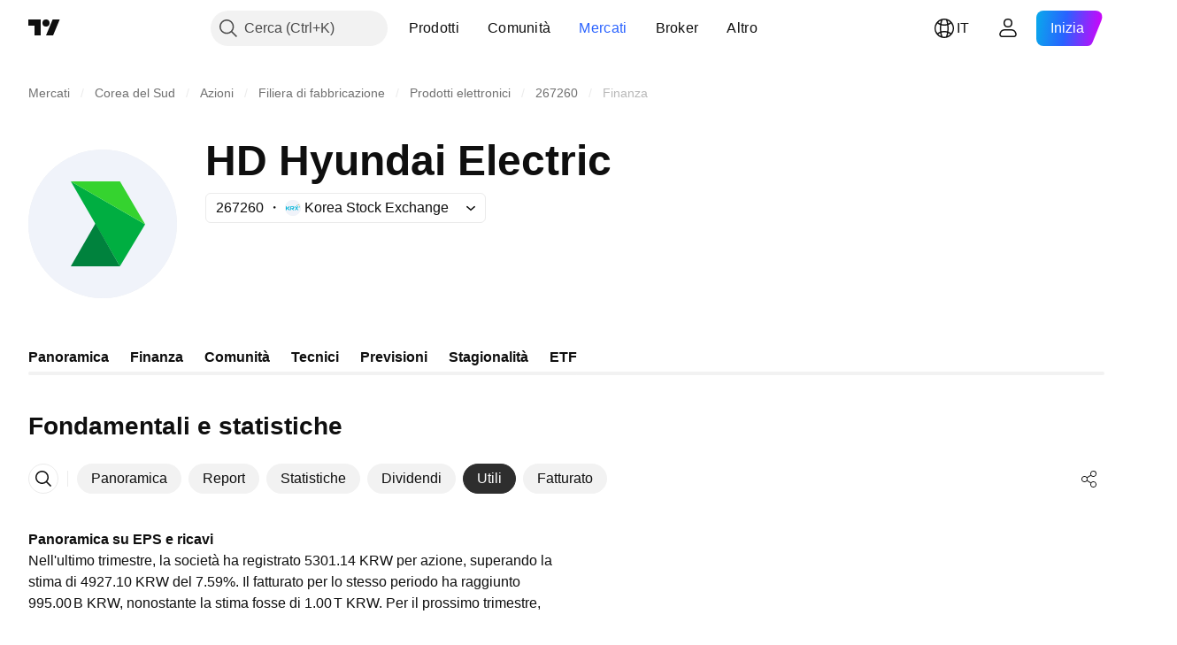

--- FILE ---
content_type: application/javascript; charset=utf-8
request_url: https://static.tradingview.com/static/bundles/it.66615.5bc2a3fa97ab5129fcbf.js
body_size: 1892
content:
(self.webpackChunktradingview=self.webpackChunktradingview||[]).push([[66615,4551,25155,94947],{672831:e=>{e.exports=["Rating del credito"]},943831:e=>{e.exports=["Prezzo"]},713560:e=>{e.exports=["Prezzo."]},7546:e=>{e.exports=["Rendimento"]},946527:e=>{e.exports=["Rendimento a scadenza"]},232149:e=>{e.exports=["Dati in tempo reale per {symbolName}"]},409019:e=>{e.exports=["sono forniti dalla borsa {exchange}."]},108109:e=>{e.exports=["Nazioni"]},184615:e=>{e.exports=["Contratto continuo"]},387206:e=>{e.exports=["Contratti futures continui"]},89919:e=>{e.exports=["Contratto scaduto"]},645804:e=>{e.exports=["Contratti"]},82001:e=>{e.exports=["Cboe BZX"]},225869:e=>{e.exports=["Tutte le cose belle sono destinate a finire: questo contratto è giunto a scadenza!"]},948572:e=>{e.exports=["Da oggi a {date}"]},269221:e=>{e.exports=["A partire da {date}"]},387326:e=>{e.exports=["Alla chiusura del {date}"]},532049:e=>{e.exports=["Società per acquisizioni con rimborso"]},140915:e=>{e.exports=["Breadcrumb"]},603341:e=>{e.exports=["Compra dati in tempo reale"]},379038:e=>{e.exports=["Problema con i dati"]},298579:e=>{e.exports=["Inadempiente"]},162829:e=>{e.exports=["Obbligazione inadempiuta"]},377335:e=>{e.exports=["Alert delistato"]},557501:e=>{e.exports=["Dati derivati"]},966475:e=>{e.exports=["In evidenza"]},729129:e=>{e.exports=["Broker in primo piano che fornisce trading dal vivo su coppie {shortName} e altro ancora."]},806508:e=>{e.exports=["Simbolo Halal"]},142755:e=>{e.exports=["Obbligazione non pagata. I pagamenti dell'emittente sono in ritardo di oltre un mese, a causa della cedola o del debito di capitale."]},389193:e=>{e.exports=["Ultimo aggiornamento il {date}"]},325155:e=>{e.exports=["Scopri di più"]},394947:e=>{e.exports=["Altro"]},857305:e=>{e.exports=["Più breadcrumb"]},317797:e=>{e.exports=["Elenco delle scadenze"]},261052:e=>{e.exports=["Nessun attività"]},538948:e=>{e.exports=["Sorgente"]},807940:e=>{e.exports=["Versione ridotta dei contratti Mini futures (in genere 1/10 del formato Mini)"]},599957:e=>{e.exports=["Visualizza sui grafici"]},613163:e=>{e.exports=["Simbolo"]},977776:e=>{e.exports=["Strumenti sintetici che combinano singoli contratti. Il contratto 1! rappresenta il front-month (scadenza più vicina), mentre il 2! rappresenta la seconda scadenza più vicina."]},738208:e=>{e.exports=["Simbolo sintetico"]},250441:e=>{e.exports=["Prezzo in USD"]},197346:e=>{e.exports=["Prezzo in {currency}"]},224675:e=>{e.exports=["Simboli primari"]},322749:e=>{e.exports=["Prodotti"]},239674:e=>{e.exports=["Contratti derivati di dimensioni ridotte per gli investitori al dettaglio (in genere 1/5 delle dimensioni standard)"]},468661:e=>{e.exports=["La principale, o la più importante, borsa valori in cui vengono quotate e scambiate le azioni di una società."]},427197:e=>{e.exports=["Classifica delle coin in base alla capitalizzazione"]},132561:e=>{
e.exports=["Questo asset sarà presto quotato. I dati in tempo reale saranno disponibili una volta avviate le negoziazioni. Fino ad allora, è possibile consultare i dati fondamentali."]},463825:e=>{e.exports=["Questi dati sono in tempo reale, ma possono essere leggermente diversi dalla loro controparte ufficiale proveniente dalle borse primarie."]},282131:e=>{e.exports=["Questi dati sono in tempo reale, ma possono essere leggermente diversi dalla loro controparte ufficiale proveniente dalla borsa {exchange}."]},632125:e=>{e.exports=["Si tratta di una società in fase di sviluppo senza un piano aziendale definito, spesso costituita per raccogliere fondi per una futura fusione o acquisizione."]},573682:e=>{e.exports=["Si tratta di un'obbligazione conforme alla sharia, spesso definita “sukuk”, cioè conforme alla legge islamica che vieta gli interessi. A differenza delle obbligazioni convenzionali, che prevedono il pagamento di interessi, i sukuk rappresentano la proprietà di un'attività o di un progetto sottostante e gli investitori ottengono rendimenti basati sulla partecipazione agli utili o sul reddito da locazione."]},238004:e=>{e.exports=["Si tratta di un'azione conforme alla sharia, vale a dire che segue la legge islamica. Questa società non applica né riceve interessi e non opera in determinati settori (gioco d'azzardo, alcol, tabacco, prodotti a base di carne suina)."]},894556:e=>{e.exports=["Non si tratta più di un mercato pubblico, quindi non verranno aggiunti nuovi dati. Ma è possibile esplorare gli storici qui."]},952500:e=>{e.exports=["Si tratta di indicatori finanziari creati combinando e/o elaborando dati grezzi forniti da varie fonti."]},628553:e=>{e.exports=["Questo simbolo è calcolato da TradingView utilizzando il tasso di altre borse."]},598819:e=>{e.exports=["Fai trading con {brokerName}"]},288628:e=>{e.exports=["Prossima IPO"]},141181:e=>{e.exports=["al {date}"]},679047:e=>{e.exports=["Contratto {date}"]},184767:e=>{e.exports=["{exchange} tramite {originalExchange}"]}}]);

--- FILE ---
content_type: image/svg+xml
request_url: https://s3-symbol-logo.tradingview.com/source/KRX.svg
body_size: 320
content:
<!-- by TradingView --><svg width="18" height="18" viewBox="0 0 18 18" xmlns="http://www.w3.org/2000/svg"><path fill="#F0F3FA" d="M0 0h18v18H0z"/><path d="M16.63 7.3h.04A2.12 2.12 0 0 0 15.08 5v.8c.85 0 1.55.63 1.55 1.5Z" fill="#E4A015"/><path d="M15.08 5.4v-.06c-1.02-.14-2 .68-2.24 1.96h.78c0-1.05.63-1.78 1.46-1.9ZM15.08 8.89v.04c.88.12 1.71-.57 1.92-1.63h-.67c0 .88-.5 1.54-1.25 1.59ZM1 11.57h1V7.3H1v4.27ZM3.53 9.24l2.1-1.94H4.28L2.43 8.97a.5.5 0 0 0-.15.38c0 .17.07.31.19.42l1.9 1.8H5.8L3.53 9.43c-.07-.06-.07-.13 0-.2ZM8.73 9.93h.63c.63 0 1.06-.47 1.06-1.12v-.5c0-.64-.43-1.01-1.06-1.01h-2.7c-.52 0-.86.42-.86.93v3.34h.96V8.3c0-.17.13-.33.3-.33h1.9c.2 0 .36.13.36.33v.52c0 .2-.16.36-.36.36H7.68c-.19 0-.34.04-.42.26-.07.17.02.37.12.47l1.79 1.67h1.43L8.73 9.93Z" fill="#00B4D6"/><path d="m13.7 9.37 1.59-2.07H14.2l-1.05 1.38L12.1 7.3h-1.07l1.6 2.07-1.71 2.2h1.1l1.14-1.52 1.14 1.52h1.1l-1.7-2.2Z" fill="#00B4D6"/></svg>

--- FILE ---
content_type: application/javascript; charset=utf-8
request_url: https://static.tradingview.com/static/bundles/it.2097.9afd40a73f8b6e12ca88.js
body_size: 4834
content:
(self.webpackChunktradingview=self.webpackChunktradingview||[]).push([[2097,13728,24929,97747,47420,87238,68860,11467,52324],{945362:e=>{e.exports=["Scuro"]},247167:e=>{e.exports=["Chiaro"]},342305:e=>{e.exports=["g"]},991688:e=>{e.exports={en:["h"]}},960457:e=>{e.exports={en:["m"]}},231257:e=>{e.exports={en:["mn"]}},94500:e=>{e.exports=["a"]},398459:e=>{e.exports=["Ven"]},365535:e=>{e.exports=["Lun"]},260496:e=>{e.exports=["Sab"]},669199:e=>{e.exports=["Dom"]},451271:e=>{e.exports=["Mer"]},628582:e=>{e.exports=["Gio"]},939329:e=>{e.exports=["Mar"]},229994:e=>{e.exports=["C - Chius."]},954614:e=>{e.exports=["H - Max."]},839463:e=>{e.exports=["L - Min."]},960513:e=>{e.exports=["O - Aper."]},565321:e=>{e.exports={en:["Vol"]}},829273:e=>{e.exports=["I dati spread intraday non sono disponibili"]},299153:e=>{e.exports=["Nessun dato"]},285893:e=>{e.exports=["Nessun dato per questa risoluzione"]},734750:e=>{e.exports=["Mag"]},49806:e=>{e.exports=["tra %s"]},819078:e=>{e.exports={en:["3M"]}},272098:e=>{e.exports={en:["3Y"]}},995066:e=>{e.exports={en:["10Y"]}},832733:e=>{e.exports={en:["1M"]}},938100:e=>{e.exports={en:["1D"]}},492135:e=>{e.exports={en:["1W"]}},770303:e=>{e.exports={en:["1Y"]}},934777:e=>{e.exports={en:["2Y"]}},82855:e=>{e.exports={en:["5D"]}},446560:e=>{e.exports={en:["5Y"]}},68076:e=>{e.exports={en:["6M"]}},325732:e=>{e.exports=["Isole Cocos (Keeling)"]},135867:e=>{e.exports={en:["Colombia"]}},484136:e=>{e.exports=["Comore"]},964858:e=>{e.exports={en:["Congo"]}},271558:e=>{e.exports=["Congo (Repubblica democratica del)"]},708859:e=>{e.exports=["Isole Cook"]},268844:e=>{e.exports={en:["Costa Rica"]}},641026:e=>{e.exports=["Isole Cayman"]},601097:e=>{e.exports=["Capo Verde"]},555489:e=>{e.exports=["Cambogia"]},977028:e=>{e.exports=["Camerun"]},15189:e=>{e.exports={en:["Canada"]}},77478:e=>{e.exports=["Repubblica centro africana"]},48355:e=>{e.exports={en:["Chad"]}},904338:e=>{e.exports=["Cile"]},956464:e=>{e.exports=["Isola di Natale"]},284004:e=>{e.exports=["Criptovalute"]},4074:e=>{e.exports=["Croazia"]},769140:e=>{e.exports={en:["Cuba"]}},589417:e=>{e.exports={en:["Curacao"]}},945171:e=>{e.exports={en:["Curaçao"]}},634737:e=>{e.exports=["Cipro"]},873715:e=>{e.exports=["Repubblica Ceca"]},129808:e=>{e.exports=["Repubblica Ceca"]},261990:e=>{e.exports=["Rep. Ceca"]},498762:e=>{e.exports={en:["Côte d'Ivoire"]}},104553:e=>{e.exports=["Samoa Americane"]},991464:e=>{e.exports=["America"]},297570:e=>{e.exports=["Antartide"]},74589:e=>{e.exports=["Antigua e Barbuda"]},965213:e=>{e.exports={en:["Andorra"]}},77720:e=>{e.exports={en:["Angola"]}},854902:e=>{e.exports={en:["Anguilla"]}},976566:e=>{e.exports=["Attivi"]},993101:e=>{e.exports={en:["Afghanistan"]}},650344:e=>{e.exports={en:["Africa"]}},280025:e=>{e.exports={en:["Albania"]}},296181:e=>{e.exports={en:["Algeria"]}},233690:e=>{e.exports=["Tutto"]},526785:e=>{e.exports={en:["Apr"]}},155852:e=>{e.exports=["Aprile"]},114756:e=>{e.exports={en:["Aruba"]}},857587:e=>{e.exports={en:["Argentina"]}},779952:e=>{e.exports={en:["Armenia"]}},689182:e=>{e.exports={
en:["Asia"]}},93762:e=>{e.exports=["Ago"]},959772:e=>{e.exports=["Agosto"]},279233:e=>{e.exports={en:["Australia"]}},238278:e=>{e.exports={en:["Austria"]}},46817:e=>{e.exports={en:["Azerbaijan"]}},425378:e=>{e.exports={en:["Botswana"]}},730763:e=>{e.exports=["Isola Bouvet"]},931304:e=>{e.exports={en:["Bolivia"]}},557235:e=>{e.exports=["Paesi bassi caraibici"]},970691:e=>{e.exports=["Bosnia Erzegovina"]},335259:e=>{e.exports={en:["Bahamas"]}},578665:e=>{e.exports=["Bahrein"]},452015:e=>{e.exports={en:["Bangladesh"]}},829387:e=>{e.exports={en:["Barbados"]}},523552:e=>{e.exports=["Bielorussia"]},83324:e=>{e.exports=["Belgio"]},787701:e=>{e.exports={en:["Belize"]}},588848:e=>{e.exports={en:["Benin"]}},314737:e=>{e.exports={en:["Bermuda"]}},284442:e=>{e.exports={en:["Bhutan"]}},550844:e=>{e.exports={en:["Bitcoin"]}},391906:e=>{e.exports={en:["Brunei"]}},612967:e=>{e.exports=["Brasile"]},744246:e=>{e.exports=["Territorio britannico Oceano Indiano"]},653340:e=>{e.exports=["Isole Vergini britanniche"]},714031:e=>{e.exports={en:["Bulgaria"]}},198297:e=>{e.exports={en:["Burkina Faso"]}},75822:e=>{e.exports={en:["Burundi"]}},367690:e=>{e.exports={en:["Gabon"]}},750705:e=>{e.exports=["Rialzi"]},708785:e=>{e.exports={en:["Gambia"]}},514539:e=>{e.exports=["Gap positivi"]},55314:e=>{e.exports=["Gap negativi"]},795951:e=>{e.exports={en:["Georgia"]}},466698:e=>{e.exports=["Germania"]},498679:e=>{e.exports={en:["Ghana"]}},771017:e=>{e.exports=["Gibilterra"]},318399:e=>{e.exports=["Groenlandia"]},793289:e=>{e.exports=["Grecia"]},932086:e=>{e.exports={en:["Grenada"]}},242116:e=>{e.exports={en:["Guyana"]}},164877:e=>{e.exports=["Guadalupa"]},544325:e=>{e.exports={en:["Guam"]}},877487:e=>{e.exports={en:["Guatemala"]}},408916:e=>{e.exports={en:["Guernsey"]}},436455:e=>{e.exports={en:["Guinea"]}},308229:e=>{e.exports={en:["Guinea-Bissau"]}},194326:e=>{e.exports={en:["Dominica"]}},818604:e=>{e.exports=["Rep. Dominicana"]},543833:e=>{e.exports=["I dati non sono disponibili per chi ha un account di base"]},769036:e=>{e.exports=["Dic"]},309666:e=>{e.exports=["Dicembre"]},852501:e=>{e.exports=["Danimarca"]},507798:e=>{e.exports=["Gibuti"]},413397:e=>{e.exports={en:["Ecuador"]}},337437:e=>{e.exports=["Egitto"]},880872:e=>{e.exports={en:["El Salvador"]}},746524:e=>{e.exports=["Guinea Equatoriale"]},730873:e=>{e.exports={en:["Eritrea"]}},87238:e=>{e.exports=["Errore"]},94120:e=>{e.exports={en:["Estonia"]}},898303:e=>{e.exports={en:["Eswatini"]}},33191:e=>{e.exports=["Etiopia"]},952367:e=>{e.exports=["Europa"]},535146:e=>{e.exports=["Unione Europea"]},255093:e=>{e.exports={en:["Forex"]}},993475:e=>{e.exports=["Isole Falkland"]},607723:e=>{e.exports=["Isole Falkland (Malvinas)"]},452487:e=>{e.exports=["Isole Faroer"]},617341:e=>{e.exports={en:["Feb"]}},33630:e=>{e.exports=["Febbraio"]},152409:e=>{e.exports={en:["Fiji"]}},976454:e=>{e.exports=["Finlandia"]},136238:e=>{e.exports=["Francia"]},976079:e=>{e.exports=["Guyana francese"]},863825:e=>{e.exports=["Polinesia francese"]},328607:e=>{e.exports=["Territori australi francesi"]},429991:e=>{
e.exports=["Ven"]},318525:e=>{e.exports=["Venerdì"]},67686:e=>{e.exports={en:["Kosovo"]}},277560:e=>{e.exports=["Kazakistan"]},814966:e=>{e.exports={en:["Kenya"]}},446293:e=>{e.exports={en:["Kiribati"]}},395130:e=>{e.exports={en:["Kuwait"]}},458660:e=>{e.exports=["Kirghizistan"]},12749:e=>{e.exports=["Città del vaticano"]},202816:e=>{e.exports={en:["Honduras"]}},463779:e=>{e.exports=["Hong Kong, Cina"]},894709:e=>{e.exports={en:["Haiti"]}},236123:e=>{e.exports=["Isole Heard e McDonald"]},661366:e=>{e.exports=["Ungheria"]},372520:e=>{e.exports={en:["India"]}},802975:e=>{e.exports={en:["Indonesia"]}},440188:e=>{e.exports=["Islanda"]},371746:e=>{e.exports={en:["Iraq"]}},711527:e=>{e.exports=["Irlanda"]},207825:e=>{e.exports=["Isola di Man"]},803354:e=>{e.exports=["Israele"]},898163:e=>{e.exports=["Italia"]},583009:e=>{e.exports=["Giordania"]},1635:e=>{e.exports=["Giamaica"]},657374:e=>{e.exports=["Gen"]},944784:e=>{e.exports=["Gennaio"]},200068:e=>{e.exports=["Giappone"]},118598:e=>{e.exports={en:["Jersey"]}},183959:e=>{e.exports=["Lug"]},924689:e=>{e.exports=["Luglio"]},87745:e=>{e.exports=["Giu"]},402482:e=>{e.exports=["Giugno"]},285293:e=>{e.exports={en:["Oman"]}},728337:e=>{e.exports=["Ott"]},814501:e=>{e.exports=["Ottobre"]},186402:e=>{e.exports=["Accedi o registrati per ottenere i dati"]},397541:e=>{e.exports=["Ribassi"]},282773:e=>{e.exports=["Lettonia"]},591180:e=>{e.exports={en:["Laos"]}},945613:e=>{e.exports=["Libano"]},653395:e=>{e.exports={en:["Lesotho"]}},892100:e=>{e.exports=["Lituania"]},6621:e=>{e.exports={en:["Liberia"]}},555352:e=>{e.exports=["Libia"]},386667:e=>{e.exports={en:["Liechtenstein"]}},975447:e=>{e.exports=["Lussemburgo"]},100026:e=>{e.exports=["Mozabico"]},321336:e=>{e.exports=["Moldavia"]},947936:e=>{e.exports=["Lun"]},208904:e=>{e.exports={en:["Monaco"]}},913709:e=>{e.exports={en:["Mongolia"]}},889394:e=>{e.exports=["Lunedì"]},739365:e=>{e.exports={en:["Montenegro"]}},333262:e=>{e.exports={en:["Montserrat"]}},438601:e=>{e.exports=["Più azioni attive"]},398878:e=>{e.exports=["Più azioni in rialzo"]},186065:e=>{e.exports=["Più azioni in ribasso"]},721433:e=>{e.exports=["Marocco"]},667996:e=>{e.exports={en:["Mauritania"]}},150054:e=>{e.exports={en:["Mauritius"]}},849973:e=>{e.exports=["Maggio"]},483149:e=>{e.exports={en:["Mayotte"]}},307062:e=>{e.exports={en:["Macao"]}},532269:e=>{e.exports=["Macao, Cina"]},459108:e=>{e.exports={en:["Macedonia"]}},660188:e=>{e.exports={en:["Madagascar"]}},602519:e=>{e.exports=["Cina continentale"]},245948:e=>{e.exports={en:["Malawi"]}},627967:e=>{e.exports=["Malesia"]},331615:e=>{e.exports=["Maldive"]},623465:e=>{e.exports={en:["Mali"]}},563237:e=>{e.exports={en:["Malta"]}},103305:e=>{e.exports={en:["Mar"]}},635643:e=>{e.exports=["Marzo"]},477843:e=>{e.exports=["Isole Marshall"]},135152:e=>{e.exports=["Martinica"]},865700:e=>{e.exports=["Messico"]},291098:e=>{e.exports=["Stati federali di Micronesia"]},685751:e=>{e.exports=["Medio Oriente"]},23943:e=>{e.exports={en:["Myanmar"]}},146807:e=>{e.exports=["Ancora nessun dato"]},646545:e=>{e.exports={en:["Nov"]}},
971561:e=>{e.exports=["Novembre"]},967412:e=>{e.exports=["Isola Norfolk"]},845523:e=>{e.exports=["Norvegia"]},729782:e=>{e.exports=["Macedonia del Nord"]},612557:e=>{e.exports=["Isole Marianne settentrionali"]},473437:e=>{e.exports={en:["Nauru"]}},570618:e=>{e.exports={en:["Namibia"]}},616862:e=>{e.exports=["Olanda"]},249588:e=>{e.exports=["Nuova Caledonia"]},4216:e=>{e.exports=["Nuova Zelanda"]},471288:e=>{e.exports={en:["Nepal"]}},907470:e=>{e.exports={en:["Niue"]}},623440:e=>{e.exports={en:["Nicaragua"]}},592189:e=>{e.exports=["Nigeria"]},849868:e=>{e.exports={en:["Nigeria"]}},795021:e=>{e.exports=["SINT MAARTEN (PARTE OLANDESE)"]},310082:e=>{e.exports=["Sud Africa"]},447854:e=>{e.exports=["Georgia del Sud e Isole Sandwich Australi"]},587752:e=>{e.exports=["Corea del Sud"]},457186:e=>{e.exports=["Sudan del Sud"]},18178:e=>{e.exports=["Isole Solomon"]},60057:e=>{e.exports={en:["Somalia"]}},591418:e=>{e.exports=["Sab"]},38795:e=>{e.exports=["Sabato"]},761523:e=>{e.exports=["Arabia Saudita"]},199483:e=>{e.exports={en:["Saint Barthélemy"]}},576975:e=>{e.exports=["Saint Kitts e Nevis"]},955835:e=>{e.exports=["Sant'Elena"]},258311:e=>{e.exports=["Santa Lucia"]},425064:e=>{e.exports=["Saint Martin (francese)"]},797035:e=>{e.exports=["Saint Pierre e Miquelon"]},622613:e=>{e.exports=["Saint Vincent e Grenadines"]},598963:e=>{e.exports={en:["Samoa"]}},999762:e=>{e.exports={en:["San Marino"]}},279382:e=>{e.exports=["Sao Tome e Principe"]},420821:e=>{e.exports={en:["Seychelles"]}},224289:e=>{e.exports={en:["Senegal"]}},178469:e=>{e.exports=["Set"]},415261:e=>{e.exports=["Settembre"]},718529:e=>{e.exports={en:["Serbia"]}},164992:e=>{e.exports={en:["Sierra Leone"]}},643795:e=>{e.exports={en:["Singapore"]}},73640:e=>{e.exports=["Sint Maarten (Olanda)"]},263432:e=>{e.exports=["Slovacchia"]},721821:e=>{e.exports={en:["Slovenia"]}},788321:e=>{e.exports=["Spagna"]},804766:e=>{e.exports={en:["Sri Lanka"]}},974404:e=>{e.exports={en:["Sudan"]}},507458:e=>{e.exports=["Dom"]},909304:e=>{e.exports=["Domenica"]},818837:e=>{e.exports={en:["Suriname"]}},973915:e=>{e.exports=["Svalbard e Jan Mayen"]},369963:e=>{e.exports=["Svezia"]},733971:e=>{e.exports=["Svizzera"]},274485:e=>{e.exports=["Siria"]},968609:e=>{e.exports=["Polonia"]},39894:e=>{e.exports=["Portogallo"]},990575:e=>{e.exports=["Pacifico"]},844436:e=>{e.exports={en:["Pakistan"]}},798476:e=>{e.exports={en:["Palau"]}},698083:e=>{e.exports=["Palestina"]},100729:e=>{e.exports={en:["Panama"]}},725697:e=>{e.exports=["Papua Nuova Guinea"]},420135:e=>{e.exports={en:["Paraguay"]}},968562:e=>{e.exports=["Variazione positiva percentuale"]},420330:e=>{e.exports=["Variazione negativa percentuale"]},41778:e=>{e.exports=["Gap positivo percentuale"]},645034:e=>{e.exports=["Gap negativo percentuale"]},754255:e=>{e.exports=["Range positivo percentuale"]},192574:e=>{e.exports=["Range negativo percentuale"]},851111:e=>{e.exports=["Perù"]},613647:e=>{e.exports=["Filippine"]},384382:e=>{e.exports={en:["Pitcairn"]}},843327:e=>{e.exports=["Porto Rico"]},89767:e=>{e.exports={en:["Q1"]}},948923:e=>{
e.exports={en:["Q2"]}},367935:e=>{e.exports={en:["Q3"]}},175507:e=>{e.exports={en:["Q4"]}},933753:e=>{e.exports={en:["Qatar"]}},905945:e=>{e.exports={en:["Romania"]}},934883:e=>{e.exports={en:["Russia"]}},390598:e=>{e.exports=["Federazione Russa"]},758297:e=>{e.exports={en:["Rwanda"]}},872680:e=>{e.exports={en:["Réunion"]}},513953:e=>{e.exports=["Globale"]},590505:e=>{e.exports=["Wallis e Futuna"]},470480:e=>{e.exports=["Mer"]},772765:e=>{e.exports=["Mercoledì"]},881277:e=>{e.exports=["Sahara Occidentale"]},832448:e=>{e.exports={en:["Togo"]}},104177:e=>{e.exports={en:["Tokelau"]}},250555:e=>{e.exports={en:["Tonga"]}},273157:e=>{e.exports={en:["Taiwan, China"]}},968458:e=>{e.exports={en:["Tajikistan"]}},498183:e=>{e.exports={en:["Tanzania"]}},301489:e=>{e.exports=["Gio"]},834671:e=>{e.exports=["Giovedì"]},553044:e=>{e.exports=["Thailandia"]},127483:e=>{e.exports=["Questa settimana"]},525528:e=>{e.exports=["Questo exchange non è disponibile nel widget"]},803051:e=>{e.exports=["Timor Est"]},31487:e=>{e.exports=["Trinidad e Tobaho"]},430134:e=>{e.exports={en:["Tuvalu"]}},47493:e=>{e.exports=["Mar"]},456334:e=>{e.exports=["Martedì"]},67759:e=>{e.exports={en:["Tunisia"]}},735683:e=>{e.exports={en:["Turkmenistan"]}},631810:e=>{e.exports=["Turchia"]},970624:e=>{e.exports=["Isole Turks e Caicos"]},431377:e=>{e.exports=["Isole Vergini americane"]},163110:e=>{e.exports=["EAU"]},587533:e=>{e.exports={en:["UK"]}},205482:e=>{e.exports=["Borse USA"]},301117:e=>{e.exports=["Stati Uniti"]},249091:e=>{e.exports=["Emirati Arabi Uniti"]},28273:e=>{e.exports=["Regno Unito"]},967941:e=>{e.exports=["Stati Uniti"]},736799:e=>{e.exports=["Isole minori esterne degli Stati Uniti"]},588693:e=>{e.exports={en:["Uganda"]}},317475:e=>{e.exports=["Ucraina"]},928553:e=>{e.exports={en:["Uruguay"]}},783970:e=>{e.exports={en:["Uzbekistan"]}},9025:e=>{e.exports=["Volumi in crescita"]},416257:e=>{e.exports={en:["Vanuatu"]}},643503:e=>{e.exports={en:["Venezuela"]}},85221:e=>{e.exports={en:["Vietnam"]}},423206:e=>{e.exports=["Isole Vergini (Regno Unito)"]},301229:e=>{e.exports=["Isole Vergini (USA)"]},422369:e=>{e.exports={en:["YTD"]}},485420:e=>{e.exports=["Anno in corso"]},409384:e=>{e.exports={en:["Yemen"]}},867393:e=>{e.exports={en:["Zambia"]}},959155:e=>{e.exports={en:["Zimbabwe"]}},721444:e=>{e.exports=["un anno"]},979318:e=>{e.exports=["un giorno"]},603638:e=>{e.exports=["un mese"]},152258:e=>{e.exports=["un'ora"]},271020:e=>{e.exports=["ora"]},126585:e=>{e.exports=["{dayName} {specialSymbolOpen}alle{specialSymbolClose} {dayTime}"]},277195:e=>{e.exports=["{specialSymbolOpen}Ultimo{specialSymbolClose} {dayName} {specialSymbolOpen}alle{specialSymbolClose} {dayTime}"]},866719:e=>{e.exports=["{specialSymbolOpen}Oggi alle{specialSymbolClose} {dayTime}"]},759934:e=>{e.exports=["{specialSymbolOpen}Domani alle{specialSymbolClose} {dayTime}"]},755454:e=>{e.exports=["{specialSymbolOpen} Ieri alle{specialSymbolClose} {dayTime}"]},906554:e=>{e.exports=["Isole Åland"]},131192:e=>{e.exports=["%d ora","%d ore"]},479121:e=>{e.exports=["%d mese","%d mesi"]},
656434:e=>{e.exports=["%d minuto","%d minuti"]},789212:e=>{e.exports=["%d anno","%d anni"]},103030:e=>{e.exports=["{str} giorno","{str} giorni"]},210574:e=>{e.exports=["{str} ora","{str} ore"]},694617:e=>{e.exports=["{str} mese","{str} mesi"]},4390:e=>{e.exports=["{str} minuto","{str} minuti"]},644625:e=>{e.exports=["{str} settimana","{str} settimane"]},216402:e=>{e.exports=["{str} anno","{str} anni"]}}]);

--- FILE ---
content_type: application/javascript; charset=utf-8
request_url: https://static.tradingview.com/static/bundles/category_base.6b2177fc04df488f9a28.js
body_size: 1341
content:
(self.webpackChunktradingview=self.webpackChunktradingview||[]).push([[15445],{914487:(e,t)=>{var r;!function(){"use strict";var n={}.hasOwnProperty;function o(){for(var e=[],t=0;t<arguments.length;t++){var r=arguments[t];if(r){var s=typeof r;if("string"===s||"number"===s)e.push(r);else if(Array.isArray(r)&&r.length){var a=o.apply(null,r);a&&e.push(a)}else if("object"===s)for(var p in r)n.call(r,p)&&r[p]&&e.push(p)}}return e.join(" ")}e.exports?(o.default=o,e.exports=o):void 0===(r=function(){return o}.apply(t,[]))||(e.exports=r)}()},984930:e=>{e.exports={}},873813:e=>{e.exports={}},199464:e=>{e.exports={}},237149:e=>{e.exports={}},185278:e=>{e.exports={}},638545:e=>{e.exports={}},759645:e=>{e.exports={waves:"waves-KY22vitn","count-digit-up":"count-digit-up-KY22vitn"}},942601:e=>{e.exports={}},189036:e=>{e.exports={}},241229:e=>{e.exports={}},383591:e=>{e.exports={}},652932:e=>{e.exports={}},994178:(e,t,r)=>{"use strict";var n=r(967121);function o(){}function s(){}s.resetWarningCache=o,e.exports=function(){function e(e,t,r,o,s,a){if(a!==n){var p=new Error("Calling PropTypes validators directly is not supported by the `prop-types` package. Use PropTypes.checkPropTypes() to call them. Read more at http://fb.me/use-check-prop-types");throw p.name="Invariant Violation",p}}function t(){return e}e.isRequired=e;var r={array:e,bool:e,func:e,number:e,object:e,string:e,symbol:e,any:e,arrayOf:t,element:e,elementType:e,instanceOf:t,node:e,objectOf:t,oneOf:t,oneOfType:t,shape:t,exact:t,checkPropTypes:s,resetWarningCache:o};return r.PropTypes=r,r}},221896:(e,t,r)=>{e.exports=r(994178)()},967121:e=>{"use strict";e.exports="SECRET_DO_NOT_PASS_THIS_OR_YOU_WILL_BE_FIRED"},336334:(e,t,r)=>{"use strict";var n=r(129365);t.createRoot=n.createRoot,t.hydrateRoot=n.hydrateRoot},647291:(e,t,r)=>{"use strict";r.r(t);r(638545),r(759645),r(942601),r(189036),r(241229),r(984930),r(383591),r(652932),r(873813),r(237149),r(199464),r(185278);Promise.all([r.e(52682),r.e(72519),r.e(96004),r.e(50911)]).then(r.t.bind(r,768943,23))},209187:(e,t,r)=>{"use strict";r(647291),r(445881)},16708:(e,t,r)=>{"use strict";r.d(t,{default:()=>a});var n=r(321639),o=r(907138);const s=function(e,t){return(0,n.default)(e,t,(function(t,r){return(0,o.default)(e,r)}))};const a=(0,r(83695).default)((function(e,t){return null==e?{}:s(e,t)}))},856770:(e,t,r)=>{"use strict";r.d(t,{nanoid:()=>n});let n=(e=21)=>crypto.getRandomValues(new Uint8Array(e)).reduce(((e,t)=>e+=(t&=63)<36?t.toString(36):t<62?(t-26).toString(36).toUpperCase():t>62?"-":"_"),"")}},e=>{e.O(0,[15445],(()=>{[52682,72519,96004,50911,84693,57296,36295,23108,64624,70914,71319].map(e.E)}),5);e.O(0,[3212,48072,50865,71544,19024,63665,5709,45448,46680,23038,96872,90687,44591,51493,15215,47139,296,11486,49135,76331,30457,79306,30411,47405,65006,54396,66917,6449,13676,35835,14929,29365,26153,2490,67851,43201,31185,49085,14100,44387,47421,64141,6552,36717,28052,9225,65581,45881],(()=>{return t=209187,e(e.s=t);var t}));e.O()}]);

--- FILE ---
content_type: image/svg+xml
request_url: https://s3-symbol-logo.tradingview.com/hd-hyundai-construction-equipment--big.svg
body_size: -8
content:
<!-- by TradingView --><svg width="56" height="56" viewBox="0 0 56 56" xmlns="http://www.w3.org/2000/svg"><path fill="#F0F3FA" d="M0 0h56v56H0z"/><path d="m16 12 18.5 32L44 28.18 16 12Z" fill="#00AE41"/><path d="M25.29 27.86 34.5 44H16l9.29-16.14Z" fill="#00823D"/><path d="M34.53 12H16l28 16.18L34.53 12Z" fill="#35D32F"/></svg>